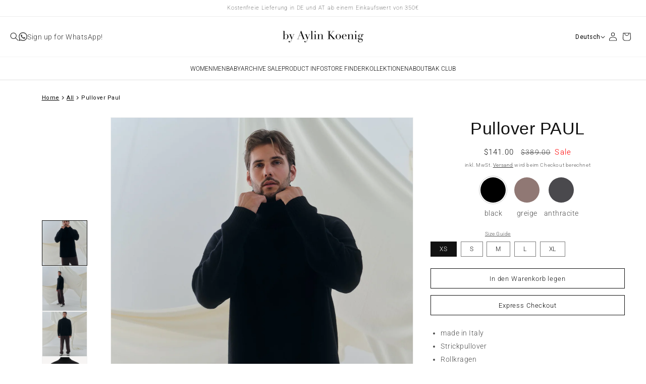

--- FILE ---
content_type: text/css
request_url: https://byaylinkoenig.com/cdn/shop/t/70/assets/custom.css?v=61078007632486391441760022508
body_size: 2302
content:
.mango-custom-price.active{display:block}.mango-custom-price{display:none}.round-bild{width:50px!important;height:50px!important;object-fit:cover;border-radius:50%;object-position:top}.new-header{padding:0!important;display:flex}header-menu>details{position:inherit!important}.hmr-menu ul.list-menu header-menu summary{position:relative}body .list-menu--disclosure{position:absolute!important;z-index:9!important}.home .new-header{position:absolute;top:0;width:100%}.new-header .header-wrap{width:100%;position:relative;color:#000;transition:color .3s,background-color .3s}.home .new-header .header-wrap{color:#fff}.home .new-header:before{content:"";position:absolute;width:100%;height:20rem;top:0;left:0;z-index:-1;background:linear-gradient(to bottom,#00000080,#0000);transition:opacity .3s,height .3s}.home .shopify-section-header-sticky.scrolled-past-header .new-header:before{opacity:0;height:2rem}.new-header .header-wrap .header-logo-row{display:flex;flex-wrap:wrap;align-items:center;justify-content:space-between;padding:20px;transition:opacity .3s,transform .3s}.new-header .header-wrap .header-logo-row .hlr-search details-modal.header__search{display:inline-block}.new-header .header-wrap .header-logo-row .hlr-search,.new-header .header-wrap .header-logo-row .hlr-menu{width:20%}.new-header .header-wrap .header-logo-row .hlr-menu{display:flex;align-items:center;justify-content:flex-end}.new-header .header-wrap .header-logo-row .hlr-menu .header__icons{padding:0;grid-gap:10px}.new-header .header-wrap .header__icon{width:auto;height:auto;margin:0;color:inherit;transition:color .2s ease}.new-header .header-wrap .header__icon svg,#cart-icon-bubble svg{transition:none}.new-header .header-wrap .header-logo-row .hlr-menu form#HeaderLanguageForm button.disclosure__button{color:inherit;transition:color .2s,background-color .2s,border-color .2s}.new-header .header-wrap .header-menu-row{display:flex;align-items:center;justify-content:space-between;padding:3px 20px;overflow:hidden;border-top:1px solid #f4f4f4;border-bottom:1px solid #f4f4f4}.home .new-header .header-wrap .header-menu-row{border-color:#fff}.new-header .header-wrap .header-menu-row .hmr-left{line-height:0;width:150px;transform:translate(calc(-100% - 20px));opacity:0;transition:opacity .3s,transform .3s}.new-header .header-wrap .header-menu-row .hmr-left .hmr-logo{display:inline-block}.new-header .header-wrap .header-menu-row .hmr-icon{width:150px;transform:translate(calc(100% + 20px));opacity:0;transition:opacity .3s,transform .3s}.new-header .header-wrap .header-menu-row .hmr-icon ul{display:flex;padding:0;margin:0;list-style-type:none;align-items:center;justify-content:flex-end;grid-gap:10px}.new-header .header-wrap .header-menu-row .hmr-icon ul .header__search{width:44px;display:flex;align-items:center;justify-content:center}.hmr-menu ul.list-menu{grid-gap:30px}.hmr-menu ul.list-menu header-menu summary{padding:0;grid-gap:5px;font-size:12px;line-height:1.2;font-weight:400;text-transform:uppercase;letter-spacing:0px;color:inherit;transition:color .3s;text-decoration:none}.hmr-menu ul.list-menu header-menu summary svg.icon.icon-caret{position:initial}.hmr-menu ul.list-menu header-menu summary span{text-decoration:none}.shopify-section-header-sticky.scrolled-past-header .new-header .header-wrap .header-menu-row .hmr-left,.shopify-section-header-sticky.scrolled-past-header .new-header .header-wrap .header-menu-row .hmr-icon{transform:translate(0);opacity:1}.shopify-section-header-sticky.scrolled-past-header .new-header .header-wrap .header-logo-row{margin-top:-84px}.new-header .header-wrap .header-logo-row .hlr-logo img{filter:invert(0);transition:filter .3s}.home .new-header .header-wrap .header-logo-row .hlr-logo img{filter:invert(1)}.new-header .header-wrap:hover,.new-header .header-wrap:has(.hmr-menu ul.list-menu header-menu .mega-menu[open]),.shopify-section-header-sticky.scrolled-past-header .header-wrap{color:#000;background:#fff}.new-header .header-wrap:hover .header-menu-row,.new-header .header-wrap:has(.hmr-menu ul.list-menu header-menu .mega-menu[open]) .header-menu-row{border-color:#f4f4f4}.new-header .header-wrap:hover .header-logo-row .hlr-logo img,.new-header .header-wrap:has(.hmr-menu ul.list-menu header-menu .mega-menu[open]) .header-logo-row .hlr-logo img{filter:invert(0)}.hmr-menu ul.list-menu header-menu .mega-menu .mega-menu__content ul.mega-menu__list{display:flex;flex-wrap:wrap;justify-content:flex-start;grid-row-gap:12px}.hmr-menu ul.list-menu header-menu .mega-menu .mega-menu__content ul.mega-menu__list li{width:100%;padding:0}.hmr-menu ul.list-menu header-menu .mega-menu .mega-menu__content ul.mega-menu__list:has(li:nth-child(5)) li{width:33.33%}.hmr-menu ul.list-menu header-menu .mega-menu .mega-menu__content ul.mega-menu__list:has(li:nth-child(10)) li{width:25%}.hmr-menu ul.list-menu header-menu .mega-menu .mega-menu__content ul.mega-menu__list li a{padding:0;display:inline-block}ul.list-of-symbol{display:flex;width:100%;list-style:none;grid-column-gap:10px;padding:20px 0;margin:0;justify-content:space-between}.list-of-symbol img{height:50px;width:50px;object-fit:contain;margin-bottom:0;border:0}.no-image-cat h2,.no-image-cat .switch-banner-content-text,.no-image-cat .switch-banner-content-text p{color:#000!important;font-family:Didot,sans-serif}a#custom_checkout_button{width:100%}.filipa-card-product .card__media .swiper-scrollbar{margin:0;background-color:transparent;height:1px;bottom:0}.swiper-scrollbar-drag{background:#000000bf!important}.filipa-card-product .filipa-sizes-box{opacity:0;pointer-events:none;visibility:hidden;transition:opacity .35s cubic-bezier(.35,0,.15,1)}.filipa-card-product .filipa-sizes-box .product-sizes{transform:translate3d(0,.4rem,0);transition:opacity .35s cubic-bezier(.35,0,.15,1),transform .35s cubic-bezier(.35,0,.15,1),visibility 0s cubic-bezier(.35,0,.15,1) .35s}.filipa-card-product:hover .filipa-sizes-box .product-sizes{transform:translateZ(0);transition:opacity .35s cubic-bezier(.35,0,.15,1),transform .35s cubic-bezier(.35,0,.15,1);margin:0 -12px}.filipa-card-product .product-sizes,.filipa-card-product .filipa-grobe-title{position:relative;z-index:5}.filipa-card-product:hover .filipa-sizes-box{opacity:1;pointer-events:auto;visibility:visible}.filipa-card-product .restock-alerts-notify-button{background-color:#000;color:#fff}.filipa-card-product .nm-portal,.filipa-card-product .color-filipa-own .container-hex .mycolors p{display:none}.filipa-card-product .card__media .swiper-button-next{text-align:right}.filipa-card-product .product-size{position:relative}.filipa-card-product .product-size:after{content:"";position:absolute;right:12px;bottom:8px;left:12px;height:.1rem;background-color:currentColor;border-radius:0;opacity:0;pointer-events:none;transform:translate3d(0,.5rem,0);transition:transform .1s ease-out,opacity .1s ease-out}.filipa-card-product .product-size:hover:after{opacity:1;transform:translate3d(0,.1rem,0);transition:transform .35s ease-out,opacity .35s ease-out}.product-grid-container ul#product-grid{row-gap:24px}.filipa-card-product .card__information{padding:16px 16px 0!important}.filipa-card-product .title-color-mix{display:flex;align-items:center;justify-content:space-between;gap:10px}.filipa-card-product .color-filipa-own .container-hex{display:flex;gap:8px}.filipa-card-product .color-filipa-own .container-hex .mycolors .color-preview,.filipa-card-product .color-filipa-own .container-hex .mycolors .color-preview img{width:6px;height:6px;display:block;border-radius:50%}.filipa-card-product .card__information .card__heading a{color:#000!important;font-weight:400}@media screen and (max-width: 1199px){.new-header .header-wrap .header-menu-row .hmr-left,.new-header .header-wrap .header-menu-row .hmr-icon{width:60px}.shopify-section-header-sticky.scrolled-past-header .new-header .header-wrap .header-menu-row .hmr-icon{width:130px}.shopify-section-header-sticky.scrolled-past-header .hmr-menu ul.list-menu{grid-gap:25px}}@media screen and (max-width: 1023px){.new-header .header-wrap .header-menu-row{display:none}.new-header .header-wrap .header-logo-row{padding:3px 20px;margin-top:0!important;border-bottom:1px solid #fff}.shopify-section-header-sticky.scrolled-past-header .new-header .header-wrap .header-logo-row .hlr-logo img{filter:invert(0)}.new-header .header-wrap .header-logo-row .hlr-search{display:flex;align-items:center;grid-gap:15px}.new-header .header-wrap .header-logo-row .hlr-search header-drawer{display:inline-block;margin:0!important}.new-header .header-wrap .header-logo-row .hlr-search header-drawer .header__icon{width:20px;height:20px}}@media screen and (max-width: 460px){.new-header .header-wrap .header-logo-row{flex-wrap:nowrap}}.product-form__buttons .shopify-payment-button .shopify-cleanslate div[data-testid=ShopifyPay-button]{background:gray!important;border-color:gray!important;cursor:auto!important;-webkit-background:gray!important;-webkit-border-color:gray!important}.product-form__buttons .shopify-payment-button button[data-testid=sheet-open-button]{color:gray!important}.shopify-cleanslate .jjzYeefyWpPZLH9pIgyw.beR_IRWWHmzzPFJUoa9p,.shopify-cleanslate:hover .jjzYeefyWpPZLH9pIgyw.beR_IRWWHmzzPFJUoa9p{background:transparent!important;border-color:gray!important}.shopify-cleanslate .beR_IRWWHmzzPFJUoa9p.jjzYeefyWpPZLH9pIgyw:hover:not(.LVeInvZ5HcNOW1Zsn7NH){background:transparent!important;border-color:gray!important}@media (min-width: 1024px){.product--thumbnail_slider{position:relative}.product--thumbnail_slider media-gallery{display:flex;flex-direction:row-reverse}.product--thumbnail_slider .slider-mobile-gutter:not(.thumbnail-slider){width:calc(100% - 100px)}.product--thumbnail_slider .thumbnail-slider{width:100px;padding-right:10px}.product--thumbnail_slider .slider-button{display:none!important}.product--thumbnail_slider .thumbnail-slider .thumbnail-list.slider--tablet-up{padding:0;display:block}.product--thumbnail_slider .thumbnail-slider .thumbnail-list.slider--tablet-up .thumbnail-list__item.slider__slide{width:100%}.isp-slider .thumbnail-list .thumbnail-list__item{aspect-ratio:75/112}.isp-slider .thumbnail-list{display:flex!important;flex-direction:column;grid-row-gap:24px}.isp-slider .product__media-list .product__media-item .product-media-container{width:100%;--constrained-min-height: 100% !important}.isp-slider .product__media-list,.grid__item.product__media-wrapper .product__column-sticky.isp-slider{padding-left:40px}.isp-slider .product__media-list,.isp-slider .product__media-item,.isp-slider .product-media-container,.isp-slider .product__media,.isp-slider .product__modal-opener{height:100%}}@media (max-width: 1024px){.isp-menu-drawer-container .isp-menu-drawer{width:100%}}.isp-card__badge .badge{background:transparent;color:red;border:transparent}.isp-product-form__buttons.product-form__buttons{max-width:100%!important}.complementary-products__container .card--horizontal .card__inner{max-width:120px!important}.isp-image-slider .card__inner .card__media{width:100%!important;height:100%!important}.thumbnail[aria-current]{box-shadow:0 0 rgb(var(--color-foreground))!important}.banner{width:100%;background-size:cover;background-position:center}@media screen and (min-width: 767px){.switch-banner-container{background-position:right center;background-size:cover}}.switch-banner-container{display:flex;align-items:center;height:auto!important;padding:50px 0}.switch-banner-container .switch-banner-content .switch-banner-content-text{width:50%}.switch-banner-container .switch-banner-content .switch-banner-content-text div{text-align:left!important;color:#fff}.switch-banner-container .switch-banner-content{width:100%}.switch-banner-container .switch-banner-content h2{font-size:34px;line-height:normal;font-family:Roboto;color:#fff;text-transform:uppercase}.switch-banner-container .switch-banner-content-text p{font-size:16px;line-height:1.3em;font-weight:500;color:#fff;font-family:Roboto}.banner.switch-banner-container{position:relative}.banner.switch-banner-container:before{content:"";width:100%;height:100%;position:absolute;top:0;left:0}.banner.switch-banner-container .page-width{z-index:1}.switch-banner-content-text-mobile{display:none}@media screen and (max-width: 767px){.mob-banner{width:100%;height:auto!important;background-size:cover;background-position:center}.desktop-me{display:none}.mobile-me{display:block!important}.switch-banner-content-text-mobile{display:block;max-width:90%;margin:auto;padding:20px 1.5rem;text-align:center}.switch-banner-container .switch-banner-content-text{display:none}.switch-banner-container .page-width,.switch-banner-container .switch-banner-content{width:100%}.switch-banner-container .switch-banner-content h2{text-align:center}}@media screen and (max-width: 1023px){.new-header .header-wrap .header-logo-row .hlr-search.isp-search-whats{grid-gap:8px}}@media only screen and (max-width: 1023px) and (min-width: 768px){.aylin-container .aylin-gallery img{height:max-content!important}.aylin-container .aylin-gallery{max-height:max-content!important}}.isp-image-slider .price{text-align:start!important}a.button.checkout-button{width:100%}.mobile-me{display:none}.product__description ul{list-style-position:inside;padding-left:20px}.product__description li{font-weight:300;list-style:disc}.menu-drawer__inner-submenu>.list-menu{padding-bottom:50px!important}.gift-box a{width:49%;display:block}.gift-box{display:flex;flex-wrap:wrap;justify-content:space-around}.mobile_play,.mobile_play.active{display:none!important}@media (max-width:767px){.mobile_play{height:40px!important;width:100%!important;max-width:40px!important;position:absolute!important;top:50%!important;left:50%!important;transform:translate(-50%,-50%);right:auto;background-color:#fff;border-radius:50%;display:flex!important;justify-content:center;align-items:center;cursor:pointer}.mobile_play svg{height:20px;width:20px}}.new-header .header-wrap,.new-header .header-wrap *{transition:none!important}.new-header .header-wrap .header__icon svg,#cart-icon-bubble svg{transition:none!important}.new-header .header-wrap .header__icon--account,.new-header .header-wrap .header__icon--cart,.new-header .header-wrap #cart-icon-bubble,.new-header .header-wrap .header__icon--wishlist{color:inherit!important}.new-header .header-wrap .header__icon--account *,.new-header .header-wrap .header__icon--cart *,.new-header .header-wrap #cart-icon-bubble *,.new-header .header-wrap .header__icon--wishlist *{transition:none!important}.new-header .header-wrap .header__icon--account svg path,.new-header .header-wrap .header__icon--cart svg path,.new-header .header-wrap #cart-icon-bubble svg path,.new-header .header-wrap .header__icon--wishlist svg path{transition:none!important}:root{--hdr-dur: 2.35s;--hdr-ease: cubic-bezier(.22,1,.36,1)}.new-header .header-wrap,.new-header .header-wrap *,.new-header .header-wrap *:before,.new-header .header-wrap *:after,.new-header .header-wrap svg,.new-header .header-wrap svg *{transition-property:color,background,background-color,border-color,opacity,transform,fill,stroke,filter;transition-duration:var(--hdr-dur);transition-timing-function:var(--hdr-ease);transition-delay:0ms}.new-header .header-wrap .header__icon svg,#cart-icon-bubble svg,.new-header .header-wrap .header__icon--account *,.new-header .header-wrap .header__icon--cart *,.new-header .header-wrap #cart-icon-bubble *,.new-header .header-wrap .header__icon--wishlist *,.new-header .header-wrap .header__icon--account svg path,.new-header .header-wrap .header__icon--cart svg path,.new-header .header-wrap #cart-icon-bubble svg path,.new-header .header-wrap .header__icon--wishlist svg path{transition-property:color,background,background-color,border-color,opacity,transform,fill,stroke,filter!important;transition-duration:var(--hdr-dur)!important;transition-timing-function:var(--hdr-ease)!important;transition-delay:0ms!important}.new-header .header-wrap.header-wrap{transition:background-color var(--hdr-dur) var(--hdr-ease),color var(--hdr-dur) var(--hdr-ease),background var(--hdr-dur) var(--hdr-ease)!important}
/*# sourceMappingURL=/cdn/shop/t/70/assets/custom.css.map?v=61078007632486391441760022508 */


--- FILE ---
content_type: text/javascript; charset=utf-8
request_url: https://byaylinkoenig.com/products/gift-card.js
body_size: 647
content:
{"id":7610160185542,"title":"Gift Card","handle":"gift-card","description":"\u003cdiv class=\"accordion-inner\" style=\"display: block;\" data-mce-fragment=\"1\" data-mce-style=\"display: block;\"\u003e\n\u003cp style=\"text-align: justify;\" data-mce-fragment=\"1\" data-mce-style=\"text-align: justify;\"\u003eMache deinen Liebsten eine Freude mit einem by Aylin Koenig Gutschein in Höhe deines Wunschbetrags! Du erhältst ihn direkt nach der Bezahlung per Mail mit deinem individuellen Gutschein-Code und kannst ihn sofort weiterleiten oder ausdrucken.\u003c\/p\u003e\n\u003cp data-mce-fragment=\"1\"\u003e\u003ca href=\"https:\/\/aylinkoenig.de\/pages\/agb#gut\"\u003eGutscheinbedingungen*\u003c\/a\u003e\u003c\/p\u003e\n\u003c\/div\u003e","published_at":"2022-06-27T13:11:40+02:00","created_at":"2022-06-27T10:19:55+02:00","vendor":"by Aylin Koenig GmbH","type":"Geschenkgutscheine","tags":["joor","related_product"],"price":5906,"price_min":5906,"price_max":118111,"available":true,"price_varies":true,"compare_at_price":null,"compare_at_price_min":0,"compare_at_price_max":0,"compare_at_price_varies":false,"variants":[{"id":42228977795270,"title":"50 €","option1":"50 €","option2":null,"option3":null,"sku":"","requires_shipping":false,"taxable":false,"featured_image":null,"available":true,"name":"Gift Card - 50 €","public_title":"50 €","options":["50 €"],"price":5906,"weight":10,"compare_at_price":null,"inventory_management":"shopify","barcode":"","quantity_rule":{"min":1,"max":null,"increment":1},"quantity_price_breaks":[],"requires_selling_plan":false,"selling_plan_allocations":[]},{"id":42228977828038,"title":"100 €","option1":"100 €","option2":null,"option3":null,"sku":"","requires_shipping":false,"taxable":false,"featured_image":null,"available":true,"name":"Gift Card - 100 €","public_title":"100 €","options":["100 €"],"price":11811,"weight":10,"compare_at_price":null,"inventory_management":"shopify","barcode":"","quantity_rule":{"min":1,"max":null,"increment":1},"quantity_price_breaks":[],"requires_selling_plan":false,"selling_plan_allocations":[]},{"id":42228977860806,"title":"150 €","option1":"150 €","option2":null,"option3":null,"sku":"","requires_shipping":false,"taxable":false,"featured_image":null,"available":true,"name":"Gift Card - 150 €","public_title":"150 €","options":["150 €"],"price":17717,"weight":10,"compare_at_price":null,"inventory_management":"shopify","barcode":"","quantity_rule":{"min":1,"max":null,"increment":1},"quantity_price_breaks":[],"requires_selling_plan":false,"selling_plan_allocations":[]},{"id":42228977893574,"title":"200 €","option1":"200 €","option2":null,"option3":null,"sku":"","requires_shipping":false,"taxable":false,"featured_image":null,"available":true,"name":"Gift Card - 200 €","public_title":"200 €","options":["200 €"],"price":23622,"weight":10,"compare_at_price":null,"inventory_management":"shopify","barcode":"","quantity_rule":{"min":1,"max":null,"increment":1},"quantity_price_breaks":[],"requires_selling_plan":false,"selling_plan_allocations":[]},{"id":42228977926342,"title":"300 €","option1":"300 €","option2":null,"option3":null,"sku":"","requires_shipping":false,"taxable":false,"featured_image":null,"available":true,"name":"Gift Card - 300 €","public_title":"300 €","options":["300 €"],"price":35433,"weight":10,"compare_at_price":null,"inventory_management":"shopify","barcode":"","quantity_rule":{"min":1,"max":null,"increment":1},"quantity_price_breaks":[],"requires_selling_plan":false,"selling_plan_allocations":[]},{"id":42228977959110,"title":"400 €","option1":"400 €","option2":null,"option3":null,"sku":"","requires_shipping":false,"taxable":false,"featured_image":null,"available":true,"name":"Gift Card - 400 €","public_title":"400 €","options":["400 €"],"price":47244,"weight":10,"compare_at_price":null,"inventory_management":"shopify","barcode":"","quantity_rule":{"min":1,"max":null,"increment":1},"quantity_price_breaks":[],"requires_selling_plan":false,"selling_plan_allocations":[]},{"id":42228977991878,"title":"500 €","option1":"500 €","option2":null,"option3":null,"sku":"","requires_shipping":false,"taxable":false,"featured_image":null,"available":true,"name":"Gift Card - 500 €","public_title":"500 €","options":["500 €"],"price":59055,"weight":10,"compare_at_price":null,"inventory_management":"shopify","barcode":"","quantity_rule":{"min":1,"max":null,"increment":1},"quantity_price_breaks":[],"requires_selling_plan":false,"selling_plan_allocations":[]},{"id":42228978024646,"title":"800 €","option1":"800 €","option2":null,"option3":null,"sku":"","requires_shipping":false,"taxable":false,"featured_image":null,"available":true,"name":"Gift Card - 800 €","public_title":"800 €","options":["800 €"],"price":94489,"weight":10,"compare_at_price":null,"inventory_management":"shopify","barcode":"","quantity_rule":{"min":1,"max":null,"increment":1},"quantity_price_breaks":[],"requires_selling_plan":false,"selling_plan_allocations":[]},{"id":49945553600855,"title":"1.000 €","option1":"1.000 €","option2":null,"option3":null,"sku":"","requires_shipping":false,"taxable":false,"featured_image":null,"available":true,"name":"Gift Card - 1.000 €","public_title":"1.000 €","options":["1.000 €"],"price":118111,"weight":10,"compare_at_price":null,"inventory_management":"shopify","barcode":"","quantity_rule":{"min":1,"max":null,"increment":1},"quantity_price_breaks":[],"requires_selling_plan":false,"selling_plan_allocations":[]}],"images":["\/\/cdn.shopify.com\/s\/files\/1\/0534\/9136\/8134\/files\/gift-card-1533457.jpg?v=1754070310"],"featured_image":"\/\/cdn.shopify.com\/s\/files\/1\/0534\/9136\/8134\/files\/gift-card-1533457.jpg?v=1754070310","options":[{"name":"Nennwerte","position":1,"values":["50 €","100 €","150 €","200 €","300 €","400 €","500 €","800 €","1.000 €"]}],"url":"\/products\/gift-card","media":[{"alt":"Gift Card - by Aylin Koenig","id":56222354604375,"position":1,"preview_image":{"aspect_ratio":0.709,"height":1410,"width":1000,"src":"https:\/\/cdn.shopify.com\/s\/files\/1\/0534\/9136\/8134\/files\/gift-card-1533457.jpg?v=1754070310"},"aspect_ratio":0.709,"height":1410,"media_type":"image","src":"https:\/\/cdn.shopify.com\/s\/files\/1\/0534\/9136\/8134\/files\/gift-card-1533457.jpg?v=1754070310","width":1000}],"requires_selling_plan":false,"selling_plan_groups":[]}

--- FILE ---
content_type: image/svg+xml
request_url: https://byaylinkoenig.com/cdn/shop/files/niedrige_temperatur_neu.svg?v=1718872910&width=45
body_size: -628
content:
<svg xml:space="preserve" style="enable-background:new 0 0 50 50;" viewBox="0 0 50 50" y="0px" x="0px" xmlns:xlink="http://www.w3.org/1999/xlink" xmlns="http://www.w3.org/2000/svg" id="Ebene_1" version="1.1">
<style type="text/css">
	.st0{fill:none;stroke:#1E1E1C;stroke-width:0.3;stroke-miterlimit:10;}
	.st1{fill:#1E1E1C;}
</style>
<path d="M11.81,5.27h21c0,0,9.11-1.51,9.32,20.01l0.17,1.58l2,18.15H4.68c0,0,2.98-18.17,15.06-18.17h22.57" class="st0"></path>
<circle r="1.74" cy="36.37" cx="26.23" class="st1"></circle>
</svg>


--- FILE ---
content_type: image/svg+xml
request_url: https://byaylinkoenig.com/cdn/shop/files/Nicht_Trockner_geeignet_neu.svg?v=1718874313&width=45
body_size: -463
content:
<svg xml:space="preserve" style="enable-background:new 0 0 50 50;" viewBox="0 0 50 50" y="0px" x="0px" xmlns:xlink="http://www.w3.org/1999/xlink" xmlns="http://www.w3.org/2000/svg" id="Ebene_1" version="1.1">
<style type="text/css">
	.st0{fill:none;stroke:#1E1E1C;stroke-width:0.1707;stroke-miterlimit:5.6889;}
</style>
<rect height="39.58" width="39.58" class="st0" y="4.5" x="4.7"></rect>
<circle r="19.52" cy="24.64" cx="24.49" class="st0"></circle>
<line y2="1.42" x2="4.97" y1="47.09" x1="44.07" class="st0"></line>
<line y2="1.42" x2="44.28" y1="47.76" x1="4.7" class="st0"></line>
</svg>


--- FILE ---
content_type: image/svg+xml
request_url: https://byaylinkoenig.com/cdn/shop/files/Handwaesche_neu2.svg?v=1718876471&width=45
body_size: 68
content:
<svg xml:space="preserve" style="enable-background:new 0 0 50 50;" viewBox="0 0 50 50" y="0px" x="0px" xmlns:xlink="http://www.w3.org/1999/xlink" xmlns="http://www.w3.org/2000/svg" id="Ebene_1" version="1.1">
<style type="text/css">
	.st0{fill:none;stroke:#1E1E1C;stroke-width:0.3;stroke-miterlimit:10;}
	.st1{fill:#020203;}
</style>
<polyline points="49.86,7.85 41.59,43.15 24.36,43.15 25.63,43.15 8.41,43.15 0.14,7.85" class="st0"></polyline>
<path d="M2.48,17.4c0,0,3.18,0.06,4.77,0.82c0,0,2.76,1.27,4.81,1.38c0,0,4.05,0.31,5.93-0.86" class="st0"></path>
<path d="M47.65,17.56c0,0-3.32,0.06-4.97,0.82c0,0-1.88,0.87-5.02,1.38c0,0-3.85,0.76-6.16-1.1" class="st0"></path>
<path d="M19.25,30.37c0.43,0,0.81-0.17,1.1-0.45l0,1.32c0,0.86,0.7,1.56,1.56,1.56c0.43,0,0.81-0.17,1.1-0.45l0,0.35
	c0,0.86,0.7,1.56,1.56,1.56c0.86,0,1.56-0.7,1.56-1.56l0-1.32c0.01,0.01,0.02,0.02,0.02,0.03c0.32,0.3,0.72,0.45,1.16,0.42
	c0.81-0.04,1.47-0.78,1.47-1.63l-0.01-9.48l1.28,3.79c0.19,0.43,0.54,0.76,0.98,0.92c0.44,0.16,0.92,0.13,1.35-0.08
	c0.82-0.41,1.17-1.38,0.81-2.2c-0.02-0.07-2.39-7.11-2.6-7.76c-0.12-0.39-0.26-0.74-0.39-1.08c-0.28-0.73-0.51-1.36-0.56-2.08
	l0.04,0c0,0,0,0,0,0l-0.57,0c0,0,0,0,0,0l0.06,0c0.04,0.81,0.31,1.51,0.59,2.25c0.13,0.33,0.26,0.68,0.38,1.06
	c0.21,0.65,2.57,7.7,2.6,7.79c0.27,0.61,0.01,1.32-0.58,1.62c-0.31,0.15-0.66,0.17-0.98,0.06c-0.32-0.12-0.58-0.35-0.71-0.65
	l-1.53-4.55c-0.05-0.15-0.2-0.25-0.36-0.22c-0.16,0.02-0.27,0.16-0.27,0.32l0.01,10.3c0,0.61-0.46,1.14-1.04,1.17
	c-0.31,0.02-0.59-0.09-0.82-0.3c-0.22-0.21-0.34-0.49-0.34-0.8l-0.01-6.69c0-0.13-0.11-0.23-0.23-0.23c-0.13,0-0.23,0.11-0.23,0.23
	l0.01,9.12c0,0.61-0.49,1.1-1.09,1.1c-0.61,0-1.1-0.49-1.1-1.09l-0.01-9.6c0-0.13-0.11-0.23-0.23-0.23c-0.13,0-0.23,0.11-0.23,0.23
	L23,31.23c0,0.61-0.49,1.1-1.09,1.1c-0.61,0-1.1-0.49-1.1-1.09l-0.01-9.12c0-0.13-0.11-0.23-0.23-0.23c-0.13,0-0.23,0.11-0.23,0.23
	l0.01,6.69c0,0.61-0.49,1.1-1.09,1.1c-0.61,0-1.1-0.49-1.1-1.09l-0.01-10.73c0-0.75,0.17-1.47,0.49-2.14
	c0.5-1.01,0.78-2.61,0.82-3.72l0.03,0c0,0,0,0,0,0l-0.49,0c-0.04,1.07-0.32,2.6-0.77,3.52c-0.36,0.74-0.54,1.52-0.54,2.34
	l0.01,10.73C17.69,29.67,18.39,30.37,19.25,30.37z" class="st1"></path>
</svg>


--- FILE ---
content_type: text/javascript; charset=utf-8
request_url: https://byaylinkoenig.com/products/pullover-paul-anthracite.js
body_size: 703
content:
{"id":7697987371206,"title":"Pullover PAUL","handle":"pullover-paul-anthracite","description":"\u003cmeta charset=\"UTF-8\"\u003e\n\u003cul data-mce-fragment=\"1\"\u003e\n\u003cli aria-level=\"1\" data-mce-fragment=\"1\"\u003e\u003cspan data-mce-fragment=\"1\"\u003emade in Italy\u003c\/span\u003e\u003c\/li\u003e\n\u003cli aria-level=\"1\" data-mce-fragment=\"1\"\u003e\u003cspan data-mce-fragment=\"1\"\u003eStrickpullover\u003c\/span\u003e\u003c\/li\u003e\n\u003cli aria-level=\"1\" data-mce-fragment=\"1\"\u003eRollkragen\u003c\/li\u003e\n\u003cli aria-level=\"1\" data-mce-fragment=\"1\"\u003e\n\u003cspan data-mce-fragment=\"1\"\u003eoversized mit gerader Passform\u003c\/span\u003e\u003cspan data-mce-fragment=\"1\"\u003e \u003c\/span\u003e\n\u003c\/li\u003e\n\u003cli aria-level=\"1\" data-mce-fragment=\"1\"\u003e\u003cspan data-mce-fragment=\"1\"\u003eüberschnittene Schultern\u003c\/span\u003e\u003c\/li\u003e\n\u003cli aria-level=\"1\" data-mce-fragment=\"1\"\u003e\u003cspan data-mce-fragment=\"1\"\u003eDas Model (1,89m) trägt die Größe L\u003c\/span\u003e\u003c\/li\u003e\n\u003c\/ul\u003e","published_at":"2022-10-25T17:36:48+02:00","created_at":"2022-10-25T17:36:47+02:00","vendor":"by Aylin Koenig GmbH","type":"Pullover","tags":["AW22\/23","grau","joor","related_product"],"price":14100,"price_min":14100,"price_max":14100,"available":true,"price_varies":false,"compare_at_price":38900,"compare_at_price_min":38900,"compare_at_price_max":38900,"compare_at_price_varies":false,"variants":[{"id":42438476792006,"title":"XS","option1":"XS","option2":null,"option3":null,"sku":"15006-anthracite-XS","requires_shipping":true,"taxable":true,"featured_image":{"id":56991768215895,"product_id":7697987371206,"position":4,"created_at":"2024-05-27T17:39:28+02:00","updated_at":"2024-05-27T17:39:28+02:00","alt":"Pullover PAUL - by Aylin Koenig","width":1600,"height":2000,"src":"https:\/\/cdn.shopify.com\/s\/files\/1\/0534\/9136\/8134\/files\/pullover-paul-424615.jpg?v=1716824368","variant_ids":[42438476792006,42438476824774,42438476857542,42438476890310,42438476923078]},"available":true,"name":"Pullover PAUL - XS","public_title":"XS","options":["XS"],"price":14100,"weight":500,"compare_at_price":38900,"inventory_management":"shopify","barcode":"4066297150060","featured_media":{"alt":"Pullover PAUL - by Aylin Koenig","id":49662724964695,"position":4,"preview_image":{"aspect_ratio":0.8,"height":2000,"width":1600,"src":"https:\/\/cdn.shopify.com\/s\/files\/1\/0534\/9136\/8134\/files\/pullover-paul-424615.jpg?v=1716824368"}},"quantity_rule":{"min":1,"max":null,"increment":1},"quantity_price_breaks":[],"requires_selling_plan":false,"selling_plan_allocations":[]},{"id":42438476824774,"title":"S","option1":"S","option2":null,"option3":null,"sku":"15006-anthracite-S","requires_shipping":true,"taxable":true,"featured_image":{"id":56991768215895,"product_id":7697987371206,"position":4,"created_at":"2024-05-27T17:39:28+02:00","updated_at":"2024-05-27T17:39:28+02:00","alt":"Pullover PAUL - by Aylin Koenig","width":1600,"height":2000,"src":"https:\/\/cdn.shopify.com\/s\/files\/1\/0534\/9136\/8134\/files\/pullover-paul-424615.jpg?v=1716824368","variant_ids":[42438476792006,42438476824774,42438476857542,42438476890310,42438476923078]},"available":true,"name":"Pullover PAUL - S","public_title":"S","options":["S"],"price":14100,"weight":500,"compare_at_price":38900,"inventory_management":"shopify","barcode":"4066297151067","featured_media":{"alt":"Pullover PAUL - by Aylin Koenig","id":49662724964695,"position":4,"preview_image":{"aspect_ratio":0.8,"height":2000,"width":1600,"src":"https:\/\/cdn.shopify.com\/s\/files\/1\/0534\/9136\/8134\/files\/pullover-paul-424615.jpg?v=1716824368"}},"quantity_rule":{"min":1,"max":null,"increment":1},"quantity_price_breaks":[],"requires_selling_plan":false,"selling_plan_allocations":[]},{"id":42438476857542,"title":"M","option1":"M","option2":null,"option3":null,"sku":"15006-anthracite-M","requires_shipping":true,"taxable":true,"featured_image":{"id":56991768215895,"product_id":7697987371206,"position":4,"created_at":"2024-05-27T17:39:28+02:00","updated_at":"2024-05-27T17:39:28+02:00","alt":"Pullover PAUL - by Aylin Koenig","width":1600,"height":2000,"src":"https:\/\/cdn.shopify.com\/s\/files\/1\/0534\/9136\/8134\/files\/pullover-paul-424615.jpg?v=1716824368","variant_ids":[42438476792006,42438476824774,42438476857542,42438476890310,42438476923078]},"available":true,"name":"Pullover PAUL - M","public_title":"M","options":["M"],"price":14100,"weight":500,"compare_at_price":38900,"inventory_management":"shopify","barcode":"4066297152064","featured_media":{"alt":"Pullover PAUL - by Aylin Koenig","id":49662724964695,"position":4,"preview_image":{"aspect_ratio":0.8,"height":2000,"width":1600,"src":"https:\/\/cdn.shopify.com\/s\/files\/1\/0534\/9136\/8134\/files\/pullover-paul-424615.jpg?v=1716824368"}},"quantity_rule":{"min":1,"max":null,"increment":1},"quantity_price_breaks":[],"requires_selling_plan":false,"selling_plan_allocations":[]},{"id":42438476890310,"title":"L","option1":"L","option2":null,"option3":null,"sku":"15006-anthracite-L","requires_shipping":true,"taxable":true,"featured_image":{"id":56991768215895,"product_id":7697987371206,"position":4,"created_at":"2024-05-27T17:39:28+02:00","updated_at":"2024-05-27T17:39:28+02:00","alt":"Pullover PAUL - by Aylin Koenig","width":1600,"height":2000,"src":"https:\/\/cdn.shopify.com\/s\/files\/1\/0534\/9136\/8134\/files\/pullover-paul-424615.jpg?v=1716824368","variant_ids":[42438476792006,42438476824774,42438476857542,42438476890310,42438476923078]},"available":true,"name":"Pullover PAUL - L","public_title":"L","options":["L"],"price":14100,"weight":500,"compare_at_price":38900,"inventory_management":"shopify","barcode":"4066297153061","featured_media":{"alt":"Pullover PAUL - by Aylin Koenig","id":49662724964695,"position":4,"preview_image":{"aspect_ratio":0.8,"height":2000,"width":1600,"src":"https:\/\/cdn.shopify.com\/s\/files\/1\/0534\/9136\/8134\/files\/pullover-paul-424615.jpg?v=1716824368"}},"quantity_rule":{"min":1,"max":null,"increment":1},"quantity_price_breaks":[],"requires_selling_plan":false,"selling_plan_allocations":[]},{"id":42438476923078,"title":"XL","option1":"XL","option2":null,"option3":null,"sku":"15006-anthracite-XL","requires_shipping":true,"taxable":true,"featured_image":{"id":56991768215895,"product_id":7697987371206,"position":4,"created_at":"2024-05-27T17:39:28+02:00","updated_at":"2024-05-27T17:39:28+02:00","alt":"Pullover PAUL - by Aylin Koenig","width":1600,"height":2000,"src":"https:\/\/cdn.shopify.com\/s\/files\/1\/0534\/9136\/8134\/files\/pullover-paul-424615.jpg?v=1716824368","variant_ids":[42438476792006,42438476824774,42438476857542,42438476890310,42438476923078]},"available":true,"name":"Pullover PAUL - XL","public_title":"XL","options":["XL"],"price":14100,"weight":500,"compare_at_price":38900,"inventory_management":"shopify","barcode":"4066297154068","featured_media":{"alt":"Pullover PAUL - by Aylin Koenig","id":49662724964695,"position":4,"preview_image":{"aspect_ratio":0.8,"height":2000,"width":1600,"src":"https:\/\/cdn.shopify.com\/s\/files\/1\/0534\/9136\/8134\/files\/pullover-paul-424615.jpg?v=1716824368"}},"quantity_rule":{"min":1,"max":null,"increment":1},"quantity_price_breaks":[],"requires_selling_plan":false,"selling_plan_allocations":[]}],"images":["\/\/cdn.shopify.com\/s\/files\/1\/0534\/9136\/8134\/files\/pullover-paul-375468.jpg?v=1716824368","\/\/cdn.shopify.com\/s\/files\/1\/0534\/9136\/8134\/files\/pullover-paul-865140.jpg?v=1716824368","\/\/cdn.shopify.com\/s\/files\/1\/0534\/9136\/8134\/files\/pullover-paul-634777.jpg?v=1716824368","\/\/cdn.shopify.com\/s\/files\/1\/0534\/9136\/8134\/files\/pullover-paul-424615.jpg?v=1716824368"],"featured_image":"\/\/cdn.shopify.com\/s\/files\/1\/0534\/9136\/8134\/files\/pullover-paul-375468.jpg?v=1716824368","options":[{"name":"Größe","position":1,"values":["XS","S","M","L","XL"]}],"url":"\/products\/pullover-paul-anthracite","media":[{"alt":"Pullover PAUL - by Aylin Koenig","id":49662724505943,"position":1,"preview_image":{"aspect_ratio":0.8,"height":2000,"width":1600,"src":"https:\/\/cdn.shopify.com\/s\/files\/1\/0534\/9136\/8134\/files\/pullover-paul-375468.jpg?v=1716824368"},"aspect_ratio":0.8,"height":2000,"media_type":"image","src":"https:\/\/cdn.shopify.com\/s\/files\/1\/0534\/9136\/8134\/files\/pullover-paul-375468.jpg?v=1716824368","width":1600},{"alt":"Pullover PAUL - by Aylin Koenig","id":49662724768087,"position":2,"preview_image":{"aspect_ratio":0.8,"height":2000,"width":1600,"src":"https:\/\/cdn.shopify.com\/s\/files\/1\/0534\/9136\/8134\/files\/pullover-paul-865140.jpg?v=1716824368"},"aspect_ratio":0.8,"height":2000,"media_type":"image","src":"https:\/\/cdn.shopify.com\/s\/files\/1\/0534\/9136\/8134\/files\/pullover-paul-865140.jpg?v=1716824368","width":1600},{"alt":"Pullover PAUL - by Aylin Koenig","id":49662724866391,"position":3,"preview_image":{"aspect_ratio":0.8,"height":2000,"width":1600,"src":"https:\/\/cdn.shopify.com\/s\/files\/1\/0534\/9136\/8134\/files\/pullover-paul-634777.jpg?v=1716824368"},"aspect_ratio":0.8,"height":2000,"media_type":"image","src":"https:\/\/cdn.shopify.com\/s\/files\/1\/0534\/9136\/8134\/files\/pullover-paul-634777.jpg?v=1716824368","width":1600},{"alt":"Pullover PAUL - by Aylin Koenig","id":49662724964695,"position":4,"preview_image":{"aspect_ratio":0.8,"height":2000,"width":1600,"src":"https:\/\/cdn.shopify.com\/s\/files\/1\/0534\/9136\/8134\/files\/pullover-paul-424615.jpg?v=1716824368"},"aspect_ratio":0.8,"height":2000,"media_type":"image","src":"https:\/\/cdn.shopify.com\/s\/files\/1\/0534\/9136\/8134\/files\/pullover-paul-424615.jpg?v=1716824368","width":1600}],"requires_selling_plan":false,"selling_plan_groups":[]}

--- FILE ---
content_type: text/javascript; charset=utf-8
request_url: https://byaylinkoenig.com/products/pullover-paul-greige.js
body_size: 1067
content:
{"id":7697981407430,"title":"Pullover PAUL","handle":"pullover-paul-greige","description":"\u003cmeta charset=\"UTF-8\"\u003e\n\u003cul data-mce-fragment=\"1\"\u003e\n\u003cli aria-level=\"1\" data-mce-fragment=\"1\"\u003e\u003cspan data-mce-fragment=\"1\"\u003emade in Italy \u003c\/span\u003e\u003c\/li\u003e\n\u003cli aria-level=\"1\" data-mce-fragment=\"1\"\u003e\u003cspan data-mce-fragment=\"1\"\u003eStrickpullover\u003c\/span\u003e\u003c\/li\u003e\n\u003cli aria-level=\"1\" data-mce-fragment=\"1\"\u003eRollkragen\u003c\/li\u003e\n\u003cli aria-level=\"1\" data-mce-fragment=\"1\"\u003e\n\u003cspan data-mce-fragment=\"1\"\u003eoversized mit gerader Passform\u003c\/span\u003e\u003cspan data-mce-fragment=\"1\"\u003e \u003c\/span\u003e\n\u003c\/li\u003e\n\u003cli aria-level=\"1\" data-mce-fragment=\"1\"\u003e\u003cspan data-mce-fragment=\"1\"\u003eüberschnittene Schultern\u003c\/span\u003e\u003c\/li\u003e\n\u003cli aria-level=\"1\" data-mce-fragment=\"1\"\u003e\u003cspan data-mce-fragment=\"1\"\u003eDas Model (1,89m) trägt die Größe L\u003cbr\u003e\u003c\/span\u003e\u003c\/li\u003e\n\u003c\/ul\u003e","published_at":"2022-10-25T17:26:46+02:00","created_at":"2022-10-25T17:26:45+02:00","vendor":"by Aylin Koenig GmbH","type":"Pullover","tags":["AW22\/23","grau","joor","related_product"],"price":14100,"price_min":14100,"price_max":14100,"available":true,"price_varies":false,"compare_at_price":38900,"compare_at_price_min":38900,"compare_at_price_max":38900,"compare_at_price_varies":false,"variants":[{"id":42438468272326,"title":"XS","option1":"XS","option2":null,"option3":null,"sku":"14506-greige-XS","requires_shipping":true,"taxable":true,"featured_image":{"id":56991768117591,"product_id":7697981407430,"position":4,"created_at":"2024-05-27T17:39:28+02:00","updated_at":"2024-05-27T17:39:28+02:00","alt":"Pullover PAUL - by Aylin Koenig","width":1600,"height":2000,"src":"https:\/\/cdn.shopify.com\/s\/files\/1\/0534\/9136\/8134\/files\/pullover-paul-188003.jpg?v=1716824368","variant_ids":[42438468272326,42438468305094,42438468337862,42438468370630,42438468403398]},"available":true,"name":"Pullover PAUL - XS","public_title":"XS","options":["XS"],"price":14100,"weight":500,"compare_at_price":38900,"inventory_management":"shopify","barcode":"4066297145066","featured_media":{"alt":"Pullover PAUL - by Aylin Koenig","id":49662724899159,"position":4,"preview_image":{"aspect_ratio":0.8,"height":2000,"width":1600,"src":"https:\/\/cdn.shopify.com\/s\/files\/1\/0534\/9136\/8134\/files\/pullover-paul-188003.jpg?v=1716824368"}},"quantity_rule":{"min":1,"max":null,"increment":1},"quantity_price_breaks":[],"requires_selling_plan":false,"selling_plan_allocations":[]},{"id":42438468305094,"title":"S","option1":"S","option2":null,"option3":null,"sku":"14506-greige-S","requires_shipping":true,"taxable":true,"featured_image":{"id":56991768117591,"product_id":7697981407430,"position":4,"created_at":"2024-05-27T17:39:28+02:00","updated_at":"2024-05-27T17:39:28+02:00","alt":"Pullover PAUL - by Aylin Koenig","width":1600,"height":2000,"src":"https:\/\/cdn.shopify.com\/s\/files\/1\/0534\/9136\/8134\/files\/pullover-paul-188003.jpg?v=1716824368","variant_ids":[42438468272326,42438468305094,42438468337862,42438468370630,42438468403398]},"available":true,"name":"Pullover PAUL - S","public_title":"S","options":["S"],"price":14100,"weight":500,"compare_at_price":38900,"inventory_management":"shopify","barcode":"4066297146063","featured_media":{"alt":"Pullover PAUL - by Aylin Koenig","id":49662724899159,"position":4,"preview_image":{"aspect_ratio":0.8,"height":2000,"width":1600,"src":"https:\/\/cdn.shopify.com\/s\/files\/1\/0534\/9136\/8134\/files\/pullover-paul-188003.jpg?v=1716824368"}},"quantity_rule":{"min":1,"max":null,"increment":1},"quantity_price_breaks":[],"requires_selling_plan":false,"selling_plan_allocations":[]},{"id":42438468337862,"title":"M","option1":"M","option2":null,"option3":null,"sku":"14506-greige-M","requires_shipping":true,"taxable":true,"featured_image":{"id":56991768117591,"product_id":7697981407430,"position":4,"created_at":"2024-05-27T17:39:28+02:00","updated_at":"2024-05-27T17:39:28+02:00","alt":"Pullover PAUL - by Aylin Koenig","width":1600,"height":2000,"src":"https:\/\/cdn.shopify.com\/s\/files\/1\/0534\/9136\/8134\/files\/pullover-paul-188003.jpg?v=1716824368","variant_ids":[42438468272326,42438468305094,42438468337862,42438468370630,42438468403398]},"available":true,"name":"Pullover PAUL - M","public_title":"M","options":["M"],"price":14100,"weight":500,"compare_at_price":38900,"inventory_management":"shopify","barcode":"4066297147060","featured_media":{"alt":"Pullover PAUL - by Aylin Koenig","id":49662724899159,"position":4,"preview_image":{"aspect_ratio":0.8,"height":2000,"width":1600,"src":"https:\/\/cdn.shopify.com\/s\/files\/1\/0534\/9136\/8134\/files\/pullover-paul-188003.jpg?v=1716824368"}},"quantity_rule":{"min":1,"max":null,"increment":1},"quantity_price_breaks":[],"requires_selling_plan":false,"selling_plan_allocations":[]},{"id":42438468370630,"title":"L","option1":"L","option2":null,"option3":null,"sku":"14506-greige-L","requires_shipping":true,"taxable":true,"featured_image":{"id":56991768117591,"product_id":7697981407430,"position":4,"created_at":"2024-05-27T17:39:28+02:00","updated_at":"2024-05-27T17:39:28+02:00","alt":"Pullover PAUL - by Aylin Koenig","width":1600,"height":2000,"src":"https:\/\/cdn.shopify.com\/s\/files\/1\/0534\/9136\/8134\/files\/pullover-paul-188003.jpg?v=1716824368","variant_ids":[42438468272326,42438468305094,42438468337862,42438468370630,42438468403398]},"available":true,"name":"Pullover PAUL - L","public_title":"L","options":["L"],"price":14100,"weight":500,"compare_at_price":38900,"inventory_management":"shopify","barcode":"4066297148067","featured_media":{"alt":"Pullover PAUL - by Aylin Koenig","id":49662724899159,"position":4,"preview_image":{"aspect_ratio":0.8,"height":2000,"width":1600,"src":"https:\/\/cdn.shopify.com\/s\/files\/1\/0534\/9136\/8134\/files\/pullover-paul-188003.jpg?v=1716824368"}},"quantity_rule":{"min":1,"max":null,"increment":1},"quantity_price_breaks":[],"requires_selling_plan":false,"selling_plan_allocations":[]},{"id":42438468403398,"title":"XL","option1":"XL","option2":null,"option3":null,"sku":"14506-greige-XL","requires_shipping":true,"taxable":true,"featured_image":{"id":56991768117591,"product_id":7697981407430,"position":4,"created_at":"2024-05-27T17:39:28+02:00","updated_at":"2024-05-27T17:39:28+02:00","alt":"Pullover PAUL - by Aylin Koenig","width":1600,"height":2000,"src":"https:\/\/cdn.shopify.com\/s\/files\/1\/0534\/9136\/8134\/files\/pullover-paul-188003.jpg?v=1716824368","variant_ids":[42438468272326,42438468305094,42438468337862,42438468370630,42438468403398]},"available":true,"name":"Pullover PAUL - XL","public_title":"XL","options":["XL"],"price":14100,"weight":500,"compare_at_price":38900,"inventory_management":"shopify","barcode":"4066297149064","featured_media":{"alt":"Pullover PAUL - by Aylin Koenig","id":49662724899159,"position":4,"preview_image":{"aspect_ratio":0.8,"height":2000,"width":1600,"src":"https:\/\/cdn.shopify.com\/s\/files\/1\/0534\/9136\/8134\/files\/pullover-paul-188003.jpg?v=1716824368"}},"quantity_rule":{"min":1,"max":null,"increment":1},"quantity_price_breaks":[],"requires_selling_plan":false,"selling_plan_allocations":[]}],"images":["\/\/cdn.shopify.com\/s\/files\/1\/0534\/9136\/8134\/files\/pullover-paul-384913.jpg?v=1716824367","\/\/cdn.shopify.com\/s\/files\/1\/0534\/9136\/8134\/files\/pullover-paul-334271.jpg?v=1716824368","\/\/cdn.shopify.com\/s\/files\/1\/0534\/9136\/8134\/files\/pullover-paul-695670.jpg?v=1716824368","\/\/cdn.shopify.com\/s\/files\/1\/0534\/9136\/8134\/files\/pullover-paul-188003.jpg?v=1716824368"],"featured_image":"\/\/cdn.shopify.com\/s\/files\/1\/0534\/9136\/8134\/files\/pullover-paul-384913.jpg?v=1716824367","options":[{"name":"Größe","position":1,"values":["XS","S","M","L","XL"]}],"url":"\/products\/pullover-paul-greige","media":[{"alt":"Pullover PAUL - by Aylin Koenig","id":49662724440407,"position":1,"preview_image":{"aspect_ratio":0.8,"height":2000,"width":1600,"src":"https:\/\/cdn.shopify.com\/s\/files\/1\/0534\/9136\/8134\/files\/pullover-paul-384913.jpg?v=1716824367"},"aspect_ratio":0.8,"height":2000,"media_type":"image","src":"https:\/\/cdn.shopify.com\/s\/files\/1\/0534\/9136\/8134\/files\/pullover-paul-384913.jpg?v=1716824367","width":1600},{"alt":"Pullover PAUL - by Aylin Koenig","id":49662724735319,"position":2,"preview_image":{"aspect_ratio":0.8,"height":2000,"width":1600,"src":"https:\/\/cdn.shopify.com\/s\/files\/1\/0534\/9136\/8134\/files\/pullover-paul-334271.jpg?v=1716824368"},"aspect_ratio":0.8,"height":2000,"media_type":"image","src":"https:\/\/cdn.shopify.com\/s\/files\/1\/0534\/9136\/8134\/files\/pullover-paul-334271.jpg?v=1716824368","width":1600},{"alt":"Pullover PAUL - by Aylin Koenig","id":49662724833623,"position":3,"preview_image":{"aspect_ratio":0.8,"height":2000,"width":1600,"src":"https:\/\/cdn.shopify.com\/s\/files\/1\/0534\/9136\/8134\/files\/pullover-paul-695670.jpg?v=1716824368"},"aspect_ratio":0.8,"height":2000,"media_type":"image","src":"https:\/\/cdn.shopify.com\/s\/files\/1\/0534\/9136\/8134\/files\/pullover-paul-695670.jpg?v=1716824368","width":1600},{"alt":"Pullover PAUL - by Aylin Koenig","id":49662724899159,"position":4,"preview_image":{"aspect_ratio":0.8,"height":2000,"width":1600,"src":"https:\/\/cdn.shopify.com\/s\/files\/1\/0534\/9136\/8134\/files\/pullover-paul-188003.jpg?v=1716824368"},"aspect_ratio":0.8,"height":2000,"media_type":"image","src":"https:\/\/cdn.shopify.com\/s\/files\/1\/0534\/9136\/8134\/files\/pullover-paul-188003.jpg?v=1716824368","width":1600}],"requires_selling_plan":false,"selling_plan_groups":[]}

--- FILE ---
content_type: image/svg+xml
request_url: https://byaylinkoenig.com/cdn/shop/files/Nicht_Bleichen_neu.svg?v=1718874863&width=45
body_size: -867
content:
<svg xml:space="preserve" style="enable-background:new 0 0 50 50;" viewBox="0 0 50 50" y="0px" x="0px" xmlns:xlink="http://www.w3.org/1999/xlink" xmlns="http://www.w3.org/2000/svg" id="Ebene_1" version="1.1">
<style type="text/css">
	.st0{fill:none;stroke:#1E1E1C;stroke-width:0.1707;stroke-miterlimit:5.6889;}
</style>
<polygon points="25.51,6.59 0.14,41.08 49.86,41.08" class="st0"></polygon>
<line y2="4.34" x2="7.03" y1="45.66" x1="43.07" class="st0"></line>
<line y2="4.34" x2="44.54" y1="45.66" x1="8.49" class="st0"></line>
</svg>


--- FILE ---
content_type: image/svg+xml
request_url: https://byaylinkoenig.com/cdn/shop/files/Schonende_Trockenreinigung_neu.svg?v=1718873663&width=45
body_size: -501
content:
<svg xml:space="preserve" style="enable-background:new 0 0 50 50;" viewBox="0 0 50 50" y="0px" x="0px" xmlns:xlink="http://www.w3.org/1999/xlink" xmlns="http://www.w3.org/2000/svg" id="Ebene_1" version="1.1">
<style type="text/css">
	.st0{fill:none;stroke:#1E1E1C;stroke-width:0.3;stroke-miterlimit:10;}
	.st1{fill:none;}
	.st2{fill:#1E1E1C;}
	.st3{font-family:'HelveticaNeue-Thin';}
	.st4{font-size:21.7537px;}
</style>
<path d="M23.72,5.29c9.53,0,17.25,7.73,17.25,17.25s-7.73,17.26-17.25,17.26S6.47,32.08,6.47,22.56
	S14.19,5.29,23.72,5.29" class="st0"></path>
<line y2="44.71" x2="6.59" y1="44.69" x1="42.1" class="st0"></line>
<rect height="17.03" width="12.95" class="st1" y="15.95" x="17.87"></rect>
<text class="st2 st3 st4" transform="matrix(1 0 0 1 17.8804 31.4807)">P</text>
</svg>
